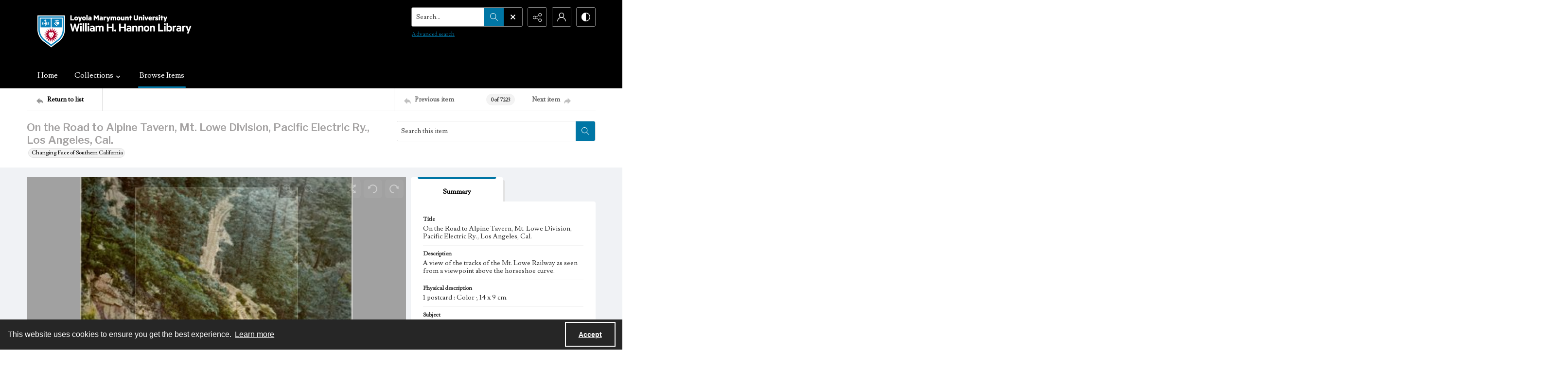

--- FILE ---
content_type: text/css
request_url: https://static.quartexcollections.com/lmudigitalcollections/style.css?_t=20260121061656
body_size: 47569
content:
.site-nav__subnav{background:#323232;position:absolute;width:110%;min-width:200px;top:100%;left:0;border-radius:0 4px 4px 4px;opacity:0;visibility:hidden;transform:translate3d(0, -10px, 0);box-shadow:0px 2px 5px rgba(0,0,0,0.4)}.site-nav__subnav>*+*{margin-top:6px}.site-nav__subnav__link{display:block;width:100%;text-decoration:none;color:#e3e3e3;padding:4px 0;font-size:14px;font-size:.875rem;line-height:21px;line-height:1.3125rem}.site-nav__subnav__link:focus,.site-nav__subnav__link:hover{color:#fff}:hover>.site-nav__subnav,:hover ~ .site-nav__subnav,:focus ~ .site-nav__subnav{opacity:1;visibility:visible;transform:translate3d(0, 0, 0)}.site-nav__subnav,.tag-group__action,.navigation.greedy .button .icon{backface-visibility:hidden}.site-nav__subnav,.tag-group__action,.navigation.greedy .button .icon{transition:all 200ms ease}.a-to-z-buttons__label{color:#000}.a-to-z-buttons__scrollable-bar-item{border-left:1px solid #dfdfdf;border:1px solid #dfdfdf;background:#fff}.a-to-z-buttons__scrollable-bar-item:hover,.a-to-z-buttons__scrollable-bar-item:focus{border-color:#0076a5;background-color:#f0f7fa}.a-to-z-buttons__scrollable-bar-item.active:focus{box-shadow:0 0 4px 2pt #0076a5 !important;z-index:100000}.a-to-z-buttons__scrollable-bar-item.is-active{border-color:#0076a5;background-color:#f0f7fa}.a-to-z-buttons__scrollable-bar-item-link{color:#000;text-decoration:none}.a-to-z-buttons__scrollable-bar-item-link:hover{color:#000}.a-to-z-buttons__prev-btn,.a-to-z-buttons__next-btn{background-color:#fff;border:1px solid #dfdfdf;flex-shrink:0}.a-to-z-buttons__prev-btn:hover,.a-to-z-buttons__prev-btn:active,.a-to-z-buttons__next-btn:hover,.a-to-z-buttons__next-btn:active{border-color:#0076a5;background-color:#f0f7fa}.a-to-z-buttons__prev-btn:focus,.a-to-z-buttons__next-btn:focus{border:1px solid #0076a5}.accordion__trigger__primary-text{color:#000}.accordion__trigger__badge{background-color:#f0f7fa;border:1px solid #0076a5}.accordion__trigger--contrasting .accordion__trigger__link{border-radius:4px}.accordion__trigger--contrasting .accordion__trigger__link[aria-expanded="true"]{border-radius:4px 4px 0 0}.accordion__trigger--contrasting .accordion__trigger__link--squared{border-radius:0}.accordion__trigger--contrasting .accordion__trigger__link--squared[aria-expanded="true"]{border-radius:0}.accordion__trigger--contrasting .accordion__trigger__link--squared-top{border-radius:4px 4px 0 0}.accordion__trigger--advanced-search .accordion__trigger__link{background:#000}.accordion__trigger--advanced-search .accordion__trigger__link[aria-expanded="true"]{background:#000}.accordion__trigger--large .accordion__trigger__link{background:#fff;border-radius:0}.accordion__trigger--large .accordion__trigger__link[aria-expanded="true"]{background:#fff;border-radius:0}.accordion__panel--framed{border-radius:0 0 4px 4px}.accordion__panel--framed--squared{border-radius:0 0}.action-pill__button{font-family:Lusitana,serif;border-radius:4px}.action-pill__button:hover:not(:disabled),.action-pill__button:active:not(:disabled),.action-pill__button:focus:not(:disabled){border:2px solid #0076a5}.action-pill__button--is-active:not(:disabled){border:2px solid #0076a5;background:#f0f7fa}.action-pill__button--is-active:not(:disabled):hover:not(:disabled),.action-pill__button--is-active:not(:disabled):active:not(:disabled),.action-pill__button--is-active:not(:disabled):focus:not(:disabled){background:#f0f7fa}.alert{background:#f0f7fa;border:1px solid #0076a5}.banner-toggle--primary .icon{fill:#000}.banner-toggle--primary-light .icon{fill:#000}.banner-toggle--primary-mid .icon{fill:#000}.banner-toggle--primary-dark .icon{fill:#000}.banner-toggle--secondary .icon{fill:#a5a3a3}.banner-toggle--action .icon{fill:#0076a5}.banner-toggle:focus{box-shadow:0 0 4px 3px #0076a5 !important}.bg--primary{background:#000}.bg--secondary{background:#a5a3a3}.box{border-radius:4px}.box--is-container{border-radius:0}@media screen and (min-width: 684px){.box--is-container{border-radius:4px}}.breadcrumbs__inner[href]{color:#000}.breadcrumbs__inner[href]:focus,.breadcrumbs__inner[href]:hover{color:#000}.button{font-family:Lusitana,serif;border-radius:4px}.button{background:#0076a5;color:#fff}.button .button__inner:before,.button .button__inner:after{display:block;width:100%;height:50%;position:absolute;left:0;pointer-events:none;content:"";speak:none}.button .button__inner:before{top:0;box-shadow:inset 0 2px 0 rgba(255,255,255,0.1);border-radius:3px 3px 0 0}.button .button__inner:after{bottom:0;box-shadow:inset 0 -2px 0 rgba(0,0,0,0.08);border-radius:0 0 3px 3px}.button:focus,.button:hover{background:#006a95;outline:none;color:#000}.button .icon{fill:#fff}.button[disabled]{border:none !important}.button--secondary{background:transparent;color:#000;border:2px solid #0076a5 !important}.button--secondary .button__inner:before,.button--secondary .button__inner:after{display:none}.button--secondary:focus,.button--secondary:hover{background:#0076a5;outline:none;color:#fff}.button--secondary .icon{fill:#000}.button--secondary[disabled]{border:none !important}.button--tertiary{background:transparent;color:#000;border:2px solid #0076a5 !important}.button--tertiary .button__inner:before,.button--tertiary .button__inner:after{display:none}.button--tertiary:focus,.button--tertiary:hover{background:#0076a5;outline:none;color:#fff}.button--tertiary .icon{fill:#000}.button--tertiary[disabled]{border:none !important}.button--white{background:#fff;color:#000}.button--white .button__inner:before,.button--white .button__inner:after{display:block;width:100%;height:50%;position:absolute;left:0;pointer-events:none;content:"";speak:none}.button--white .button__inner:before{top:0;box-shadow:inset 0 2px 0 rgba(255,255,255,0.1);border-radius:3px 3px 0 0}.button--white .button__inner:after{bottom:0;box-shadow:inset 0 -2px 0 rgba(0,0,0,0.08);border-radius:0 0 3px 3px}.button--white:focus,.button--white:hover{background:#f7f7f7;outline:none;color:#000}.button--white .icon{fill:#000}.button--white[disabled]{border:none !important}.button--menu-item{background:#fff;color:#4a4a4a;border:2px solid #e3e3e3 !important}.button--menu-item .button__inner:before,.button--menu-item .button__inner:after{display:none}.button--menu-item:focus,.button--menu-item:hover{background:#f3f3f3;outline:none;color:#000}.button--menu-item .icon{fill:#999}.button--menu-item[disabled]{border:none !important}.button--large{border-radius:8px}.button:disabled{background:#dfdfdf;border-color:#dfdfdf;color:#000;cursor:not-allowed}.button--menu-item .button__inner:after{border-radius:0 0 4px 4px}.carousel__cell{filter:grayscale(0)}.carousel__cell:focus{outline:none !important;box-shadow:inset 0 0 10pt 4pt #0076a5 !important}.carousel__cell:focus .carousel__link-icon{background:#0076a5}@media screen and (min-width: 400px){.carousel .flickity-viewport{border-radius:4px}}.carousel__speed-option.is-active{border-color:#0076a5}.card{border-radius:4px}.card__heading{font-weight:600;font-family:"Libre Franklin",sans-serif;color:#a5a3a3}.card__meta,.card__summary{font-family:Lusitana,serif}.card__hover-decor{background:rgba(0,118,165,0.3)}.card__hover-decor .icon{fill:#fff}.card__media{filter:grayscale(0)}@media screen and (max-width: 999px){[class*="card--portable-condensed"] .card__media{border-radius:4px}}.card--boxless .card__media{border-radius:4px}.card__media:focus{box-shadow:inset 0 0 7pt 3pt #0076a5 !important}.card--boxless{border-radius:0}.check-input-dropdown__trigger{border-radius:4px}.check-input-dropdown__dropdown{top:calc(100% - 4px);border-radius:0 0 4px 4px}.check-input-dropdown__dropdown-items{padding-top:4px}.checkbox__input:checked ~ .checkbox__label::before{background:#0076a5}.checkbox__input:focus ~ .checkbox__label::before{box-shadow:0 0 0 1px #fff,0 0 0 0.2rem rgba(0,118,165,0.25)}.checkbox__input:active ~ .checkbox__label::before{background-color:#59d0ff}.checkbox__input:indeterminate ~ .checkbox__label::before{background:#0076a5}.checkbox__input:disabled:checked ~ .checkbox__label::before{background-color:rgba(0,118,165,0.5)}.checkbox__input:disabled:indeterminate ~ .checkbox__label::before{background-color:rgba(0,118,165,0.5)}.checkbox__input:focus+.checkbox__label::before{outline:none !important;box-shadow:0 0 0 2px #f0f2f5,0 0 2px 4px #0076a5 !important}.checkbox__input__label::before{border-radius:3px}.content-block-image__image{border-radius:4px}.content-block-image__caption{border-radius:0 0 4px 4px}@media screen and (min-width: 684px){.content-block-image__caption{border-radius:0}}.contrast-toggle{color:#fff}.contrast-toggle__fill{fill:#fff}.decorative-link{border-radius:4px}.decorative-link__text{color:#000}.decorative-link .icon{fill:#000}.decorative-link__icon-wrapper .icon{fill:#fff}.dropdown__menu{border-radius:0 0 4px 4px}.form-field{border-radius:4px;border-color:#dfdfdf}.form-field:focus{border-color:#0076a5;box-shadow:inset 0 0 0 1px #0076a5}.generic-content h2,.generic-content h3,.generic-content h4,.generic-content h5,.generic-content h6{color:#000}.generic-content img{border-radius:8px}.generic-content figure{border-radius:8px}.generic-content figure img{border-radius:0}.generic-link{font-family:Lusitana,serif;color:#000}.hamburger{background:#0076a5}.hamburger__bars{background-color:#fff}.hamburger__bars:before,.hamburger__bars:after{background-color:#fff}.heading{color:#a5a3a3;font-weight:600}.heading--primary{font-size:24.44px;font-size:1.5275rem;line-height:29.328px;line-height:1.833rem}@media screen and (min-width: 684px){.heading--primary{font-size:26.32px;font-size:1.645rem;line-height:31.584px;line-height:1.974rem}}@media screen and (min-width: 1100px){.heading--primary{font-size:30.08px;font-size:1.88rem;line-height:36.096px;line-height:2.256rem}}.heading--secondary{font-size:19.5px;font-size:1.21875rem;line-height:23.4px;line-height:1.4625rem}@media screen and (min-width: 684px){.heading--secondary{font-size:21px;font-size:1.3125rem;line-height:25.2px;line-height:1.575rem}}@media screen and (min-width: 1100px){.heading--secondary{font-size:24px;font-size:1.5rem;line-height:28.8px;line-height:1.8rem}}.heading--tertiary{font-size:17.94px;font-size:1.12125rem;line-height:21.528px;line-height:1.3455rem}@media screen and (min-width: 684px){.heading--tertiary{font-size:19.32px;font-size:1.2075rem;line-height:23.184px;line-height:1.449rem}}@media screen and (min-width: 1100px){.heading--tertiary{font-size:22.08px;font-size:1.38rem;line-height:26.496px;line-height:1.656rem}}.heading--quaternary{font-size:16.9px;font-size:1.05625rem;line-height:20.28px;line-height:1.2675rem}@media screen and (min-width: 684px){.heading--quaternary{font-size:18.2px;font-size:1.1375rem;line-height:21.84px;line-height:1.365rem}}@media screen and (min-width: 1100px){.heading--quaternary{font-size:20.8px;font-size:1.3rem;line-height:24.96px;line-height:1.56rem}}.heading--quinary{font-size:14.69px;font-size:.91812rem;line-height:17.628px;line-height:1.10175rem}@media screen and (min-width: 684px){.heading--quinary{font-size:15.82px;font-size:.98875rem;line-height:18.984px;line-height:1.1865rem}}@media screen and (min-width: 1100px){.heading--quinary{font-size:18.08px;font-size:1.13rem;line-height:21.696px;line-height:1.356rem}}.heading--senary{font-size:13px;font-size:.8125rem;line-height:15.6px;line-height:.975rem}@media screen and (min-width: 684px){.heading--senary{font-size:14px;font-size:.875rem;line-height:16.8px;line-height:1.05rem}}@media screen and (min-width: 1100px){.heading--senary{font-size:16px;font-size:1rem;line-height:19.2px;line-height:1.2rem}}.hero{filter:grayscale(0)}.horizontal-tabs__triggers{border-radius:4px;border:1px solid #0076a5}@media screen and (min-width: 1100px){.horizontal-tabs__triggers{border-radius:0;border:none}}.horizontal-tabs__trigger+.horizontal-tabs__trigger{border-left:1px solid #0076a5}@media screen and (min-width: 1100px){.horizontal-tabs__trigger+.horizontal-tabs__trigger{border-left:none}}.horizontal-tabs__button{font-family:Lusitana,serif;font-weight:500;color:#000}@media screen and (min-width: 1100px){.horizontal-tabs__button{border-radius:4px 4px 0 0}}.horizontal-tabs__button:focus,.horizontal-tabs__button:hover{background:#f0f7fa}@media screen and (min-width: 1100px){.horizontal-tabs__button:focus,.horizontal-tabs__button:hover{background:#e3e3e3}}.horizontal-tabs__button[aria-expanded="true"]{background:#0076a5}@media screen and (min-width: 1100px){.horizontal-tabs__button[aria-expanded="true"]{background:#fff}.horizontal-tabs__button[aria-expanded="true"]:before{background:#0076a5}}.horizontal-tabs__button:focus{box-shadow:inset 0 0 4px 2pt #0076a5 !important}.horizontal-tabs__button:focus:before{background:transparent}.horizontal-tabs__panel{border-radius:4px}.horizontal-tabs__panel:first-of-type{border-top-left-radius:0}.horizontal-tabs__panel:last-of-type{border-top-right-radius:0}.horizontal-tabs__panel__inner-content .time-link:focus{box-shadow:0 0 3pt 2pt #0076a5 !important}.link-group{border-radius:4px}.link-group__link{border-radius:4px}.link-group__link:focus{box-shadow:0 0 3pt 2pt #0076a5 !important}.link-group__heading{background-color:#000}.link-group__item:hover .link-group__link{color:#000}.link-group__link{color:#000}.link-group__footer{color:#000}.link-group--advanced-search .link-group__link{color:#323232}.link-group--advanced-search .link-group__link strong{color:#000}.mce-container__anchor-with-image:focus{box-shadow:none !important;outline:none !important}.mce-container__anchor-with-image:focus img{box-shadow:0 0 4px 3px #0076a5 !important}.mce-container h1,.mce-container h2,.mce-container h3,.mce-container h4,.mce-container h5,.mce-container h6{color:#a5a3a3;font-weight:600}.mce-container h1{font-size:24.44px;font-size:1.5275rem;line-height:29.328px;line-height:1.833rem}@media screen and (min-width: 684px){.mce-container h1{font-size:26.32px;font-size:1.645rem;line-height:31.584px;line-height:1.974rem}}@media screen and (min-width: 1100px){.mce-container h1{font-size:30.08px;font-size:1.88rem;line-height:36.096px;line-height:2.256rem}}.mce-container h2{font-size:19.5px;font-size:1.21875rem;line-height:23.4px;line-height:1.4625rem}@media screen and (min-width: 684px){.mce-container h2{font-size:21px;font-size:1.3125rem;line-height:25.2px;line-height:1.575rem}}@media screen and (min-width: 1100px){.mce-container h2{font-size:24px;font-size:1.5rem;line-height:28.8px;line-height:1.8rem}}.mce-container h3{font-size:17.94px;font-size:1.12125rem;line-height:21.528px;line-height:1.3455rem}@media screen and (min-width: 684px){.mce-container h3{font-size:19.32px;font-size:1.2075rem;line-height:23.184px;line-height:1.449rem}}@media screen and (min-width: 1100px){.mce-container h3{font-size:22.08px;font-size:1.38rem;line-height:26.496px;line-height:1.656rem}}.mce-container h4{font-size:16.9px;font-size:1.05625rem;line-height:20.28px;line-height:1.2675rem}@media screen and (min-width: 684px){.mce-container h4{font-size:18.2px;font-size:1.1375rem;line-height:21.84px;line-height:1.365rem}}@media screen and (min-width: 1100px){.mce-container h4{font-size:20.8px;font-size:1.3rem;line-height:24.96px;line-height:1.56rem}}.mce-container h5{font-size:14.69px;font-size:.91812rem;line-height:17.628px;line-height:1.10175rem}@media screen and (min-width: 684px){.mce-container h5{font-size:15.82px;font-size:.98875rem;line-height:18.984px;line-height:1.1865rem}}@media screen and (min-width: 1100px){.mce-container h5{font-size:18.08px;font-size:1.13rem;line-height:21.696px;line-height:1.356rem}}.mce-container h6{font-size:13px;font-size:.8125rem;line-height:15.6px;line-height:.975rem}@media screen and (min-width: 684px){.mce-container h6{font-size:14px;font-size:.875rem;line-height:16.8px;line-height:1.05rem}}@media screen and (min-width: 1100px){.mce-container h6{font-size:16px;font-size:1rem;line-height:19.2px;line-height:1.2rem}}.mce-container span.primary-colour{color:#000 !important}.mce-container span.secondary-colour{color:#a5a3a3 !important}.mce-container span.button-colour{color:#0076a5 !important}.modal__window{border-radius:8px}@media screen and (max-width: 683px){.modal__window{border-radius:0}}.modal__header{background:#000}@media screen and (max-width: 683px){.modal__header{background:#f3f3f3}}.modal__heading{color:#fff}@media screen and (max-width: 683px){.modal__heading{color:#000}}.modal__close--palm{background:#fff;color:#000}.multi-select-browser__input{border-radius:4px;border-color:#dfdfdf}.multi-select-browser__input.is-focussed{border-color:#0076a5}.multi-select-browser__open-button{background:#0076a5}.multi-select-browser__open-button:focus,.multi-select-browser__open-button:hover{background:#006a95}.multi-select-browser__open-button .icon{fill:#fff}@media screen and (max-width: 683px){.multi-select-browser__browser-window{border-radius:0}}@media screen and (min-width: 684px){.multi-select-browser__browser-window{border:1px solid #0076a5;border-radius:4px}}.multi-select-browser__alpha-nav{border-bottom:1px solid #0076a5}@media screen and (min-width: 684px){.multi-select-browser__alpha-nav{border-bottom:0}}.multi-select-browser__alpha-nav.is-disabled{pointer-events:none;opacity:0.2;filter:grayscale(100%)}.multi-select-browser__alpha-nav-scroll-btn--prev{border-right:1px solid #0076a5}@media screen and (min-width: 684px){.multi-select-browser__alpha-nav-scroll-btn--prev{border-bottom:1px solid #0076a5}}.multi-select-browser__alpha-nav-scroll-btn--next{border-left:1px solid #0076a5}@media screen and (min-width: 684px){.multi-select-browser__alpha-nav-scroll-btn--next{border-top:1px solid #0076a5;border-right:1px solid #0076a5;border-left:0}}.multi-select-browser__alpha-nav-scroll-icon .icon{fill:#000}.multi-select-browser__alpha-button{color:#000;font-family:Lusitana,serif}@media screen and (min-width: 684px){.multi-select-browser__alpha-button{border-right:1px solid #0076a5}}.multi-select-browser__alpha-buttons-item+.multi-select-browser__alpha-buttons-item .multi-select-browser__alpha-button{border-left:1px solid #0076a5}@media screen and (min-width: 684px){.multi-select-browser__alpha-buttons-item+.multi-select-browser__alpha-buttons-item .multi-select-browser__alpha-button{border-top:1px solid #0076a5;border-left:0}}.multi-select-browser__alpha-button.is-active{background:#0076a5;color:#fff}.multi-select-browser__alpha-button.is-selected,.multi-select-browser__alpha-button.carousel__cell:focus{background:#cce4ed;color:#000}.multi-select-browser__alpha-button--all{text-transform:uppercase;font-size:14px;font-size:.875rem;line-height:14px;line-height:.875rem}.multi-select-browser__search-bar{background:#0076a5}.multi-select-browser__search-icon .icon{fill:#fff}.multi-select-browser__search-button{border-radius:4px;color:#fff}.multi-select-browser__browser-close-button .icon{fill:#fff}.multi-select-browser__item-label{color:#000}.multi-select-browser__search-input:focus{box-shadow:inset 0 0 4px 2pt #0076a5 !important;border:1px solid #001b26}.radio-button__input:checked ~ .radio-button__label::before{background:#0076a5}.radio-button__input:focus ~ .radio-button__label::before{box-shadow:0 0 0 1px #fff,0 0 0 0.2rem rgba(0,118,165,0.25)}.radio-button__input:active ~ .radio-button__label::before{background-color:#59d0ff}.radio-button__input:disabled:checked ~ .radio-button__label::before{background-color:rgba(0,118,165,0.5)}.slider-handle{background:#fff}.slider-selection{background:#0076a5}.search:not([class*="--square-corners"]){border-radius:4px}.search--outline{outline-style:solid;outline-width:1px;outline-color:#0076a5}.search--header:focus{box-shadow:0 0 1pt 3pt #0076a5 !important}.search__input{border-radius:3px 0 0 3px;font-family:Lusitana,serif}.search__input:focus{border-color:#0076a5;box-shadow:inset 0 0 0 1px #0076a5}.search__button{background:#0076a5}.search:not([class*="--square-corners"]) .search__button{border-radius:0 3px 3px 0}.search__button .icon{fill:#fff}.search__button:focus,.search__button:hover{background:#006a95}.search__focus-decor{border:2px solid #0076a5}.search:not([class*="--square-corners"]) .search__focus-decor{border-radius:4px}.search__filter-menu__trigger__text{font-family:Lusitana,serif}.search__filter-menu__item__decor .icon{fill:#0076a5}.select-menu{border-radius:4px}.select-menu__input{border-radius:4px;border-color:#dfdfdf}.select-menu__input:focus{border-color:#0076a5;box-shadow:inset 0 0 0 1px #0076a5}.social-media-share__icon--facebook{background-color:#3b5998}.social-media-share__icon--twitter{background-color:#38a1f3}.social-media-share__icon--linkedin{background-color:#0077b5}.social-media-share__icon--instagram{background:radial-gradient(circle at 30% 107%, #fdf497 0, #fdf497 5%, #fd5949 45%, #d6249f 60%, #285aeb 90%)}.subnav{border-radius:4px}.subnav__link{border-radius:4px}.subnav__heading{color:#000}.subnav__item:hover .subnav__link{color:#000}.subnav__item .subnav__link.is-active,.subnav__item .subnav__link[aria-expanded="true"]{border:2px solid #0076a5;color:#000}.subnav__item .subnav__link.is-active:before,.subnav__item .subnav__link[aria-expanded="true"]:before{background-color:#0076a5}.tag-group__action{color:#000}.tag-group__action:focus,.tag-group__action:hover{color:#000}@media screen and (max-width: 999px){.vertical-tab__tabs-container{border-radius:4px}}.vertical-tab__tabs:first-of-type{border-top-right-radius:4px;border-top-left-radius:4px}.vertical-tab__tabs:last-of-type{border-bottom-right-radius:4px;border-bottom-left-radius:4px}@media screen and (min-width: 1100px){.vertical-tab__tabs{border-radius:4px}}@media screen and (min-width: 1100px){.vertical-tab__trigger:first-of-type{border-top-left-radius:4px}.vertical-tab__trigger:last-of-type{border-bottom-left-radius:4px}}.vertical-tab__trigger__link{border-radius:4px}.vertical-tab__trigger__link:focus{margin-bottom:2px}.vertical-tab__trigger.is-active{border-top-left-radius:4px;border-bottom-left-radius:4px}.vertical-tab__trigger.is-active .vertical-tab__trigger__link{border:2px solid #0076a5;color:#000}@media screen and (min-width: 1100px){.vertical-tab__trigger.is-active .vertical-tab__trigger__link{border:none}}.vertical-tab__trigger.is-active .vertical-tab__trigger__link:before{background-color:#0076a5}.vertical-tab__trigger:hover .vertical-tab__trigger__link{color:#000}.vertical-tab__panel--framed{border-radius:0 0 4px 4px}.vertical-tab__panel__jump-link:focus{display:inline-block;box-shadow:0 0 3pt 2pt #0076a5 !important}@media screen and (min-width: 1100px){.vertical-tab__panel[role="tabpanel"]:not([aria-hidden="true"]){border-top-right-radius:4px;border-bottom-left-radius:4px;border-bottom-right-radius:4px}}.contents-tab__items-item:focus{display:inline-block;box-shadow:0 0 3pt 2pt #0076a5 !important}.contents-tab__section-title:focus{display:inline-block;box-shadow:0 0 3pt 2pt #0076a5 !important}.preview-banner__close-button:focus{box-shadow:0 0 4pt 3pt #0076a5 !important}body{font-family:Lusitana,serif}h1,h2,h3,h4,h5,h6{font-family:"Libre Franklin",sans-serif}a:not([class]){color:#0076a5}img{filter:grayscale(0)}mark{background:#0076a5;color:#fff}img:not([class]){border-radius:8px}button:focus{box-shadow:0 0 4px 3px #0076a5 !important}a:focus{box-shadow:0 0 4px 3px #0076a5 !important}:focus{outline:none !important}.action-unit{background:#fff;max-width:1170px;margin:0 auto;border-bottom:1px solid #dfdfdf;position:relative}@media screen and (min-width: 1100px){.action-unit{padding:0 20px}}.action-unit__inner{display:flex;flex-direction:row;flex-wrap:wrap}@media screen and (min-width: 1100px){.action-unit__inner{flex-wrap:nowrap}}.action-unit__inner>*{display:flex;flex-direction:column;justify-content:center}.action-unit__inner .view__button:focus{z-index:100000}.action-unit__back-button{order:1;flex-basis:30%;background:#f3f3f3;padding:0 20px}@media screen and (min-width: 1100px){.action-unit__back-button{background:white;order:unset !important;flex-basis:135px;padding:0}}.action-unit__breadcrumbs{order:3;flex-basis:100%;padding:0 20px;width:100%}@media screen and (min-width: 1100px){.action-unit__breadcrumbs{order:unset !important;flex-basis:auto;flex-grow:1;border-left:1px solid #dfdfdf;width:auto}}.action-unit__paging{order:2;flex-basis:50%;background:#f3f3f3;padding:0 20px;align-items:flex-end;flex-basis:70%}@media screen and (min-width: 1100px){.action-unit__paging{background:white;order:unset !important;flex-basis:35%;flex-grow:0;border-left:1px solid #dfdfdf;padding:0}}.action-unit--rev{border-bottom:none;border-top:1px solid #dfdfdf}.action-unit--rev .view__action-unit__breadcrumbs{order:1}.action-unit--rev .view__action-unit__back-button{order:2}.action-unit--rev .view__action-unit__paging{order:3}.advanced-search .link-group__heading{background-color:#000}.category-list-hero{color:#fff}.category-list-hero__heading{color:#fff}.category-list-hero__carat-link .icon{fill:#a5a3a3}.document-viewer__media .media-browser__toggle-button:focus{box-shadow:inset 0 0 4pt 3pt #0076a5 !important}.document-viewer__media .media-browser__thumbnail-items .media-browser__thumbnail_image-item:focus{box-shadow:0 0 4pt 3pt #0076a5 !important}.document-viewer__media .media-browser__thumbnail-items .media-browser__thumbnail_section-item:focus{box-shadow:inset 0 0 4pt 3pt #0076a5 !important}.document-viewer__tabs{border-radius:4px}.document-viewer-hungry-menu .js-greedy-button.is-active,.document-viewer-hungry-menu .js-greedy-button.is-active:focus,.document-viewer-hungry-menu .js-greedy-button.is-active:hover{background:#000;color:#fff}.document-viewer-hungry-menu .js-greedy-button:hover,.document-viewer-hungry-menu .js-greedy-button:focus{background:none;color:#000}.document-viewer-hungry-menu .js-greedy-button:hover .button__inner .icon,.document-viewer-hungry-menu .js-greedy-button:focus .button__inner .icon{fill:#000}body{font-family:Lusitana,serif}h1,h2,h3,h4,h5,h6{font-family:"Libre Franklin",sans-serif}a:not([class]){color:#0076a5}img{filter:grayscale(0)}mark{background:#0076a5;color:#fff}img:not([class]){border-radius:8px}button:focus{box-shadow:0 0 4px 3px #0076a5 !important}a:focus{box-shadow:0 0 4px 3px #0076a5 !important}:focus{outline:none !important}.intro{background-color:#000}.intro__background-image{opacity:.2}.intro__heading{color:#a5a3a3}.intro__heading--white{color:#fff}.intro__content{color:#fff}[class*="is-auto-colored"] .intro__column-right{border-radius:4px}@media screen and (min-width: 684px){.media-browser__header{border-radius:0 0 4px 4px}}@media screen and (min-width: 1100px){.media-browser__header{border-radius:4px 4px 0 0}}@media screen and (min-width: 684px){.media-browser__frame{border-radius:4px 4px 0 0}}@media screen and (min-width: 1100px){.media-browser__frame{border-radius:0 0 4px 4px}}.media-browser__image-viewer .openseadragon-canvas:focus{box-shadow:inset 0 0 7pt 4pt #0076a5 !important;border:3px solid #0076a5 !important;padding:5px !important}.media-browser__av-viewer .vjs-control-bar button:focus{box-shadow:inset 0 0 4px 2pt #0076a5 !important}.media-browser__toggle-button{font-family:Lusitana,serif;font-weight:500}.media-browser__toggle-button.is-active{background:#000;color:#fff}.media-browser__paging__button{border-radius:4px}@media screen and (min-width: 684px){.media-list__inner{border-radius:4px}}@media screen and (max-width: 683px){.media-list__pagination-box{border-radius:0}}.media-list__view-options-mobile{border-bottom:2px solid #000}.media-list__view-options-mobile__label{color:#000}.media-list__filters__heading{font-size:16px;font-size:1rem;line-height:19.2px;line-height:1.2rem}.media-list__filters__mobile-toolbar__cancel{color:#000}.media-list__filters__mobile-toolbar__clear{color:#000}.media-object__heading__link{color:#a5a3a3}.media-object__icon .icon{fill:#a5a3a3}.media-object__bookmark .icon{fill:#a5a3a3}.media-object__bookmark:focus .icon,.media-object__bookmark:hover .icon{fill:#747272}.media-object__media{border-radius:4px}@media screen and (min-width: 684px){.media-list__items--grid .media-object__media-label{border-top-right-radius:4px}}.navigation{background-color:#000}@media screen and (min-width: 684px){.navigation{border-top-right-radius:4px;border-top-left-radius:4px}}.navigation ul.links{border-top-right-radius:4px;border-top-left-radius:4px}.navigation ul{background-color:#000}@media screen and (max-width: 683px){.navigation ul li{border-bottom:1px solid #000}}@media screen and (min-width: 684px){.navigation ul li:hover:after,.navigation ul li:focus:after{background-color:#0076a5;border-radius:4px}}.navigation ul li.is-active{color:#fff}@media screen and (min-width: 684px){.navigation ul li.is-active:after{background-color:#0076a5}}@media screen and (min-width: 684px){.navigation ul li.is-active-with-children:after{background-color:#0076a5}}.navigation ul li.archive--mobile{border-top:8px solid #000}.navigation ul.hidden-links{background:#000;border-top:1px solid #000}.navigation ul.hidden-links li{border-bottom:1px solid #000}.navigation ul.hidden-links li.archive{border-bottom:8px solid #000}.navigation ul.hidden-links .navigation__sub__list li:last-of-type{border-bottom:none}.navigation a{color:#fff;fill:#fff;padding:12px 12px;font-size:16px;font-size:1rem;line-height:24px;line-height:1.5rem}@media screen and (max-width: 683px){.navigation a{padding:20px;font-size:15px;font-size:.9375rem;line-height:22.5px;line-height:1.40625rem}}@media screen and (min-width: 684px){.navigation__sub{background:#000;border-top:1px solid #000}}.navigation__sub li:hover,.navigation__sub li:focus{content:none}li.is-active .navigation__sub li:after{content:none}.navigation__sub .sub-documents__link:before{color:#fff;opacity:1}.navigation a:hover,.navigation a:focus{background:#000}.navigation .sub-documents__heading{color:#000}.navigation .sub-documents__heading__date{color:#000}@media screen and (max-width: 683px){.navigation .sub-documents__link{border-bottom:1px solid #000;margin-bottom:5px}}.navigation .sub-parent__link{font-size:18px;font-size:1.125rem;line-height:27px;line-height:1.6875rem}.navigation .sub-parent__link:before{display:inline;line-height:100%;margin-right:10px}.navigation ul.hidden-links li a{color:#fff}.navigation.greedy .button .icon{fill:#fff}.navigation.greedy .button span.closed .icon{fill:#fff;border-radius:100%}.navigation.greedy .button:focus .icon,.navigation.greedy .button:hover .icon{fill:#000}.navigation.greedy .button:focus span.closed .icon,.navigation.greedy .button:hover span.closed .icon{fill:#000}.pager__status{font-weight:700}.search-panel{border-radius:4px}.search-panel__row:first-of-type .search-panel__icons{border-top-right-radius:4px}.search-panel__row:last-of-type .search-panel__icons{border-bottom-right-radius:4px}.search-panel__icons .icon__plus .icon{background:#0076a5}.site-foot{background:#000;color:#fff}.site-foot__secondary,.site-foot__secondary a{color:rgba(255,255,255,0.75)}.site-foot__tertiary{background:#000}.site-foot__tertiary,.site-foot__tertiary a{color:#fff}.site-foot__heading{color:#a5a3a3}.site-foot__heading a{color:inherit;font-size:inherit;font-weight:inherit;line-height:inherit}.site-foot__link{color:#fff}.site-foot__contact a{color:#fff}.site-foot__network .icon{fill:#fff}.site-foot__network .icon:focus,.site-foot__network .icon:hover{fill:#fff}.site-foot__brand{border-color:#000,#000,compliment(#000),compliment(#000);color:#fff}.site-foot__brand .icon{fill:#fff}.site-foot__brand:focus,.site-foot__brand:hover{color:#fff}.site-foot__brand:focus .icon,.site-foot__brand:hover .icon{fill:#fff}.site-foot__brand:focus{box-shadow:inset 0 0 10pt 4pt #0076a5 !important}@media screen and (min-width: 684px){.site-foot__partner-logos:before{background:#000}}@media screen and (min-width: 1100px) and (min-width: 684px){.site-foot__networks+.site-foot__navigation--spread-at-lap-and-up .site-foot__navigation__group{border-color:#000}}.site-head{background-color:#000}.site-head__logo{color:#fff}.site-head--with-tint:before{background-color:#000}.site-head__typographic-logo{color:#a5a3a3}.site-head__typographic-logo-sub-text{color:#a5a3a3}.site-head__strapline{color:#a5a3a3;border-color:#a5a3a3 !important}.site-head__user{color:#fff}.site-head__user a{color:#0076a5}.site-head__secondary-nav-item{border-radius:3px;border-color:rgba(255,255,255,0.5)}.site-head__secondary-nav-button{background:#000;color:#fff;border-radius:2px}.site-head__secondary-nav-button:focus,.site-head__secondary-nav-button:hover{background:#0076a5}.site-head__secondary-nav-item.is-open .site-head__secondary-nav-button{background:#0076a5}@media only screen and (min-width: 850px){.site-head__secondary-nav-item.is-open .site-head__secondary-nav-button{background:#000;border-radius:0 3px 3px 0}.site-head__secondary-nav-item.is-open .site-head__secondary-nav-button:focus,.site-head__secondary-nav-item.is-open .site-head__secondary-nav-button:hover{background:#0076a5}}@media only screen and (min-width: 850px){.site-head__secondary-nav-item.start-open .site-head__secondary-nav-button{background:#000;border-radius:0 3px 3px 0}}.site-head__secondary-nav-button .icon{fill:#fff}.site-head__secondary-nav-item-body{background:#000}.site-head__advanced-search-link{color:#0076a5}.site-head.site-head--with-opacity{background-color:#000}.site-head.site-head--custom-colour{background-color:#000}.site-head.site-head--custom-colour-with-opacity{background-color:#000}.site-head.site-head--image-with-tint:before{content:" ";width:100%;height:100%;position:absolute;background-color:#000}.site-head.site-head--image-with-custom-colour-tint::before{content:" ";width:100%;height:100%;position:absolute;background-color:#000}.timeline__filter-panel{background:#000;color:#fff}.timeline__filter-panel-toggle{color:#fff}.timeline__filter-panel-toggle .icon{fill:#fff}.timeline__event{border-radius:4px}.timeline__event-link{color:#0076a5}.timeline__event-link .icon{fill:#0076a5}.timeline__row--center-left .timeline__text,.timeline__row--center-right .timeline__text{border-radius:4px}@media screen and (min-width: 684px){.timeline__row--center-left .timeline__text,.timeline__row--center-right .timeline__text{border-radius:none}}.view--primary-light{background-color:#000}.view--secondary{background-color:#000}.view__main--primary{background-color:#000}.view__main__reversed-text>*{color:#fff}.view__button{font-family:Lusitana,serif;font-weight:500}.view__button:focus,.view__button:hover{color:#000}.choices{position:relative;margin-bottom:24px;font-size:16px}.choices:focus{outline:none}.choices:last-child{margin-bottom:0}.choices.is-disabled .choices__inner,.choices.is-disabled .choices__input{background-color:#eaeaea;cursor:not-allowed;-webkit-user-select:none;-moz-user-select:none;-ms-user-select:none;user-select:none}.choices.is-disabled .choices__item{cursor:not-allowed}.choices[data-type*=select-one]{cursor:pointer}.choices[data-type*=select-one] .choices__inner{padding-bottom:7.5px}.choices[data-type*=select-one] .choices__input{display:block;width:100%;padding:10px;border-bottom:1px solid #ddd;background-color:#fff;margin:0}.choices[data-type*=select-one] .choices__button{background-image:url([data-uri]);padding:0;background-size:8px;position:absolute;top:50%;right:0;margin-top:-10px;margin-right:25px;height:20px;width:20px;border-radius:10em;opacity:.5}.choices[data-type*=select-one] .choices__button:focus,.choices[data-type*=select-one] .choices__button:hover{opacity:1}.choices[data-type*=select-one] .choices__button:focus{box-shadow:0 0 0 2px #00bcd4}.choices[data-type*=select-one]:after{content:"";height:0;width:0;border-style:solid;border-color:#333 transparent transparent transparent;border-width:5px;position:absolute;right:11.5px;top:50%;margin-top:-2.5px;pointer-events:none}.choices[data-type*=select-one].is-open:after{border-color:transparent transparent #333 transparent;margin-top:-7.5px}.choices[data-type*=select-one][dir=rtl]:after{left:11.5px;right:auto}.choices[data-type*=select-one][dir=rtl] .choices__button{right:auto;left:0;margin-left:25px;margin-right:0}.choices[data-type*=select-multiple] .choices__inner,.choices[data-type*=text] .choices__inner{cursor:text}.choices[data-type*=select-multiple] .choices__button,.choices[data-type*=text] .choices__button{position:relative;display:inline-block;margin:0 -4px 0 8px;padding-left:16px;border-left:1px solid #008fa1;background-image:url([data-uri]);background-size:8px;width:8px;line-height:1;opacity:.75;border-radius:0}.choices[data-type*=select-multiple] .choices__button:focus,.choices[data-type*=select-multiple] .choices__button:hover,.choices[data-type*=text] .choices__button:focus,.choices[data-type*=text] .choices__button:hover{opacity:1}.choices__inner{display:inline-block;vertical-align:top;width:100%;background-color:#f9f9f9;padding:7.5px 7.5px 3.75px;border:1px solid #ddd;border-radius:2.5px;font-size:14px;min-height:44px;overflow:hidden}.is-focused .choices__inner,.is-open .choices__inner{border-color:#b7b7b7}.is-open .choices__inner{border-radius:2.5px 2.5px 0 0}.is-flipped.is-open .choices__inner{border-radius:0 0 2.5px 2.5px}.choices__list{margin:0;padding-left:0;list-style:none}.choices__list--single{display:inline-block;padding:4px 16px 4px 4px;width:100%}[dir=rtl] .choices__list--single{padding-right:4px;padding-left:16px}.choices__list--single .choices__item{width:100%}.choices__list--multiple{display:inline}.choices__list--multiple .choices__item{display:inline-block;vertical-align:middle;border-radius:20px;padding:4px 10px;font-size:12px;font-weight:500;margin-right:3.75px;margin-bottom:3.75px;background-color:#00bcd4;border:1px solid #00a5bb;color:#fff;word-break:break-all}.choices__list--multiple .choices__item[data-deletable]{padding-right:5px}[dir=rtl] .choices__list--multiple .choices__item{margin-right:0;margin-left:3.75px}.choices__list--multiple .choices__item.is-highlighted{background-color:#00a5bb;border:1px solid #008fa1}.is-disabled .choices__list--multiple .choices__item{background-color:#aaa;border:1px solid #919191}.choices__list--dropdown{display:none;z-index:1;position:absolute;width:100%;background-color:#fff;border:1px solid #ddd;top:100%;margin-top:-1px;border-bottom-left-radius:2.5px;border-bottom-right-radius:2.5px;overflow:hidden;word-break:break-all}.choices__list--dropdown.is-active{display:block}.is-open .choices__list--dropdown{border-color:#b7b7b7}.is-flipped .choices__list--dropdown{top:auto;bottom:100%;margin-top:0;margin-bottom:-1px;border-radius:.25rem .25rem 0 0}.choices__list--dropdown .choices__list{position:relative;max-height:300px;overflow:auto;-webkit-overflow-scrolling:touch;will-change:scroll-position}.choices__list--dropdown .choices__item{position:relative;padding:10px;font-size:14px}[dir=rtl] .choices__list--dropdown .choices__item{text-align:right}@media (min-width: 640px){.choices__list--dropdown .choices__item--selectable{padding-right:100px}.choices__list--dropdown .choices__item--selectable:after{content:attr(data-select-text);font-size:12px;opacity:0;position:absolute;right:10px;top:50%;transform:translateY(-50%)}[dir=rtl] .choices__list--dropdown .choices__item--selectable{text-align:right;padding-left:100px;padding-right:10px}[dir=rtl] .choices__list--dropdown .choices__item--selectable:after{right:auto;left:10px}}.choices__list--dropdown .choices__item--selectable.is-highlighted{background-color:#f2f2f2}.choices__list--dropdown .choices__item--selectable.is-highlighted:after{opacity:.5}.choices__item{cursor:default}.choices__item--selectable{cursor:pointer}.choices__item--disabled{cursor:not-allowed;-webkit-user-select:none;-moz-user-select:none;-ms-user-select:none;user-select:none;opacity:.5}.choices__heading{font-weight:600;font-size:12px;padding:10px;border-bottom:1px solid #f7f7f7;color:gray}.choices__button{text-indent:-9999px;-webkit-appearance:none;-moz-appearance:none;appearance:none;border:0;background-color:transparent;background-repeat:no-repeat;background-position:center;cursor:pointer}.choices__button:focus{outline:none}.choices__input{display:inline-block;vertical-align:baseline;background-color:#f9f9f9;font-size:14px;margin-bottom:5px;border:0;border-radius:0;max-width:100%;padding:4px 0 4px 2px}.choices__input:focus{outline:0}[dir=rtl] .choices__input{padding-right:2px;padding-left:0}.choices__placeholder{opacity:.5}.choices[data-type*=select-multiple] .choices__input.is-hidden,.choices[data-type*=select-one] .choices__input.is-hidden,.choices__input.is-hidden{display:none}/*! Flickity v2.0.9
http://flickity.metafizzy.co
---------------------------------------------- */.slider{display:inline-block;vertical-align:middle;position:relative}.slider.slider-horizontal{width:calc(100% - 26px);margin:0 13px;height:20px}.slider.slider-horizontal .slider-track{height:4px;width:100%;margin-top:-5px;top:50%;left:0}.slider.slider-horizontal .slider-selection,.slider.slider-horizontal .slider-track-low,.slider.slider-horizontal .slider-track-high{height:100%;top:0;bottom:0}.slider.slider-horizontal .slider-tick,.slider.slider-horizontal .slider-handle{margin-left:-10px}.slider.slider-horizontal .slider-tick.triangle,.slider.slider-horizontal .slider-handle.triangle{position:relative;top:50%;transform:translateY(-50%);border-width:0 10px 10px 10px;width:0;height:0;border-bottom-color:#0480be;margin-top:0}.slider.slider-horizontal .slider-tick-container{white-space:nowrap;position:absolute;top:0;left:0;width:100%}.slider.slider-horizontal .slider-tick-label-container{white-space:nowrap;margin-top:20px}.slider.slider-horizontal .slider-tick-label-container .slider-tick-label{padding-top:4px;display:inline-block;text-align:center}.slider.slider-horizontal.slider-rtl .slider-track{left:initial;right:0}.slider.slider-horizontal.slider-rtl .slider-tick,.slider.slider-horizontal.slider-rtl .slider-handle{margin-left:initial;margin-right:-10px}.slider.slider-horizontal.slider-rtl .slider-tick-container{left:initial;right:0}.slider.slider-vertical{height:210px;width:20px}.slider.slider-vertical .slider-track{width:10px;height:100%;left:25%;top:0}.slider.slider-vertical .slider-selection{width:100%;left:0;top:0;bottom:0}.slider.slider-vertical .slider-track-low,.slider.slider-vertical .slider-track-high{width:100%;left:0;right:0}.slider.slider-vertical .slider-tick,.slider.slider-vertical .slider-handle{margin-top:-10px}.slider.slider-vertical .slider-tick.triangle,.slider.slider-vertical .slider-handle.triangle{border-width:10px 0 10px 10px;width:1px;height:1px;border-left-color:#0480be;border-right-color:#0480be;margin-left:0;margin-right:0}.slider.slider-vertical .slider-tick-label-container{white-space:nowrap}.slider.slider-vertical .slider-tick-label-container .slider-tick-label{padding-left:4px}.slider.slider-vertical.slider-rtl .slider-track{left:initial;right:25%}.slider.slider-vertical.slider-rtl .slider-selection{left:initial;right:0}.slider.slider-vertical.slider-rtl .slider-tick.triangle,.slider.slider-vertical.slider-rtl .slider-handle.triangle{border-width:10px 10px 10px 0}.slider.slider-vertical.slider-rtl .slider-tick-label-container .slider-tick-label{padding-left:initial;padding-right:4px}.slider.slider-disabled .slider-handle{background:#0076a5;filter:progid:DXImageTransform.Microsoft.gradient(startColorstr='#ffdfdfdf', endColorstr='#ffbebebe', GradientType=0)}.slider.slider-disabled .slider-track{background-image:-webkit-linear-gradient(top, #e5e5e5 0%, #e9e9e9 100%);background-image:-o-linear-gradient(top, #e5e5e5 0%, #e9e9e9 100%);background-image:linear-gradient(to bottom, #e5e5e5 0%, #e9e9e9 100%);background-repeat:repeat-x;filter:progid:DXImageTransform.Microsoft.gradient(startColorstr='#ffe5e5e5', endColorstr='#ffe9e9e9', GradientType=0);cursor:not-allowed}.slider input{display:none}.slider .tooltip.top{margin-top:-36px;display:none}.slider .tooltip-inner{white-space:nowrap;max-width:none}.slider .hide{display:none}.slider-track{position:absolute;cursor:pointer;background:#dfdfdf;filter:progid:DXImageTransform.Microsoft.gradient(startColorstr='#fff5f5f5', endColorstr='#fff9f9f9', GradientType=0);-webkit-box-shadow:inset 0 1px 2px rgba(0,0,0,0.1);box-shadow:inset 0 1px 2px rgba(0,0,0,0.1);border-radius:4px}.slider-selection{position:absolute;filter:progid:DXImageTransform.Microsoft.gradient(startColorstr='#fff9f9f9', endColorstr='#fff5f5f5', GradientType=0);-webkit-box-shadow:inset 0 -1px 0 rgba(0,0,0,0.15);box-shadow:inset 0 -1px 0 rgba(0,0,0,0.15);-webkit-box-sizing:border-box;-moz-box-sizing:border-box;box-sizing:border-box;border-radius:4px}.slider-selection.tick-slider-selection{background-image:-webkit-linear-gradient(top, #89cdef 0%, #81bfde 100%);background-image:-o-linear-gradient(top, #89cdef 0%, #81bfde 100%);background-image:linear-gradient(to bottom, #89cdef 0%, #81bfde 100%);background-repeat:repeat-x;filter:progid:DXImageTransform.Microsoft.gradient(startColorstr='#ff89cdef', endColorstr='#ff81bfde', GradientType=0)}.slider-track-low,.slider-track-high{position:absolute;background:transparent;-webkit-box-sizing:border-box;-moz-box-sizing:border-box;box-sizing:border-box;border-radius:4px}.slider-handle{position:absolute;top:-2px;width:20px;height:20px;-webkit-box-shadow:0px 0px 9px 1px rgba(0,0,0,0.38);-moz-box-shadow:0px 0px 9px 1px rgba(0,0,0,0.38);box-shadow:0px 0px 4px 1px rgba(0,0,0,0.2);filter:progid:DXImageTransform.Microsoft.gradient(startColorstr='#ff149bdf', endColorstr='#ff0480be', GradientType=0);filter:none;border:0px solid transparent;cursor:pointer}.slider-handle.round{border-radius:50%}.slider-handle.triangle{background:transparent none}.slider-handle.custom{background:transparent none}.slider-handle.custom::before{line-height:20px;font-size:20px;content:'\2605';color:#726204}.slider-tick{position:absolute;width:20px;height:20px;background-image:-webkit-linear-gradient(top, #f9f9f9 0%, #f5f5f5 100%);background-image:-o-linear-gradient(top, #f9f9f9 0%, #f5f5f5 100%);background-image:linear-gradient(to bottom, #f9f9f9 0%, #f5f5f5 100%);background-repeat:repeat-x;filter:progid:DXImageTransform.Microsoft.gradient(startColorstr='#fff9f9f9', endColorstr='#fff5f5f5', GradientType=0);-webkit-box-shadow:inset 0 -1px 0 rgba(0,0,0,0.15);box-shadow:inset 0 -1px 0 rgba(0,0,0,0.15);-webkit-box-sizing:border-box;-moz-box-sizing:border-box;box-sizing:border-box;filter:none;opacity:0.8;border:0px solid transparent}.slider-tick.round{border-radius:50%}.slider-tick.triangle{background:transparent none}.slider-tick.custom{background:transparent none}.slider-tick.custom::before{line-height:20px;font-size:20px;content:'\2605';color:#726204}.slider-tick.in-selection{background-image:-webkit-linear-gradient(top, #89cdef 0%, #81bfde 100%);background-image:-o-linear-gradient(top, #89cdef 0%, #81bfde 100%);background-image:linear-gradient(to bottom, #89cdef 0%, #81bfde 100%);background-repeat:repeat-x;filter:progid:DXImageTransform.Microsoft.gradient(startColorstr='#ff89cdef', endColorstr='#ff81bfde', GradientType=0);opacity:1}
